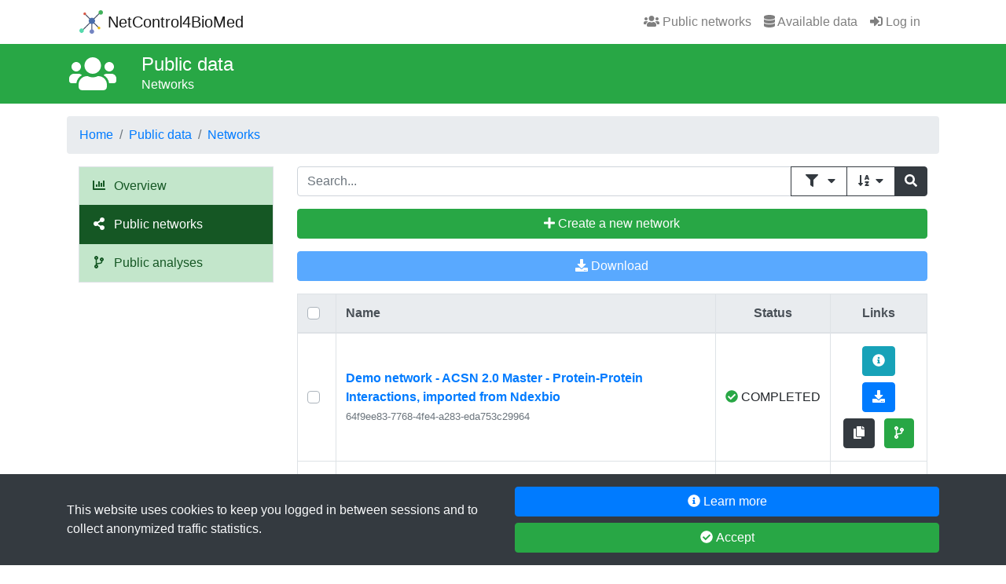

--- FILE ---
content_type: text/html; charset=utf-8
request_url: https://netcontrol.combio.org/PublicData/Networks?sortBy=Id&sortDirection=Ascending&itemsPerPage=10&currentPage=1
body_size: 7718
content:
<!DOCTYPE html>
<html lang="en">
<head>
    <meta charset="utf-8" />
    <meta name="viewport" content="width=device-width, initial-scale=1.0" />
    <title>Networks - NetControl4BioMed</title>
    <link rel="stylesheet" href="https://cdnjs.cloudflare.com/ajax/libs/twitter-bootstrap/4.6.0/css/bootstrap.min.css" integrity="sha512-P5MgMn1jBN01asBgU0z60Qk4QxiXo86+wlFahKrsQf37c9cro517WzVSPPV1tDKzhku2iJ2FVgL67wG03SGnNA==" crossorigin="anonymous" />
<meta name="x-stylesheet-fallback-test" content="" class="sr-only" /><script>!function(a,b,c,d){var e,f=document,g=f.getElementsByTagName("SCRIPT"),h=g[g.length-1].previousElementSibling,i=f.defaultView&&f.defaultView.getComputedStyle?f.defaultView.getComputedStyle(h):h.currentStyle;if(i&&i[a]!==b)for(e=0;e<c.length;e++)f.write('<link href="'+c[e]+'" '+d+"/>")}("position","absolute",["/lib/twitter-bootstrap/css/bootstrap.min.css?v=T_zFmO5s_0aSwc6ics2KLxlfbewyRz6UNw1s3Ppf5gE"], "rel=\u0022stylesheet\u0022 integrity=\u0022sha512-P5MgMn1jBN01asBgU0z60Qk4QxiXo86\u002BwlFahKrsQf37c9cro517WzVSPPV1tDKzhku2iJ2FVgL67wG03SGnNA==\u0022 crossorigin=\u0022anonymous\u0022 ");</script>
    <link rel="stylesheet" href="https://cdnjs.cloudflare.com/ajax/libs/datatables/1.10.21/css/dataTables.bootstrap4.min.css" integrity="sha512-PT0RvABaDhDQugEbpNMwgYBCnGCiTZMh9yOzUsJHDgl/dMhD9yjHAwoumnUk3JydV3QTcIkNDuN40CJxik5+WQ==" crossorigin="anonymous" />
    <link rel="stylesheet" href="/css/site.css" />
</head>
<body class="d-flex flex-column">
    <header class="flex-grow-0">
        <div class="container">
            <nav class="navbar navbar-expand-xl navbar-light">
                <a class="navbar-brand" href="/">
                    <img src="/img/netcontrol4biomed-icon.png" width="30" height="30" class="align-top" />
                    <span>NetControl4BioMed</span>
                </a>
                <button type="button" class="navbar-toggler" data-toggle="collapse" data-target=".navbar-collapse" aria-controls=".navbar-collapse" aria-expanded="false" aria-label="Toggle navigation">
                    <span><i class="fas fa-bars"></i></span>
                </button>
                <div class="collapse navbar-collapse justify-content-end">
                    <div class="navbar-nav align-items-center">
                        <a class="nav-item nav-link" title="Public networks" href="/PublicData">
                            <span><i class="fas fa-users"></i></span>
                            <span>Public networks</span>
                        </a>
                        <a class="nav-item nav-link" title="Available data" href="/AvailableData">
                            <span><i class="fas fa-database"></i></span>
                            <span>Available data</span>
                        </a>
                            <a class="nav-item nav-link" title="Log in" href="/Identity/Login">
                                <span><i class="fas fa-sign-in-alt"></i></span>
                                <span>Log in</span>
                            </a>
                    </div>
                </div>
            </nav>
        </div>
    </header>
    <main class="flex-grow-1 d-flex flex-column">
        
    <div class="cookie-consent-alert fixed-bottom fade show bg-dark text-light">
        <div class="container">
            <div class="row align-items-center">
                <div class="col-lg-6 py-3">
                    <span>This website uses cookies to keep you logged in between sessions and to collect anonymized traffic statistics.</span>
                </div>
                <div class="col-lg-6 py-3 d-flex flex-column">
                    <a class="btn btn-primary btn-block" href="/PrivacyPolicy">
                        <span><i class="fas fa-info-circle"></i></span>
                        <span>Learn more</span>
                    </a>
                    <button type="button" class="cookie-consent-alert-dismiss btn btn-success btn-block" data-cookie-consent-string=".AspNet.Consent=yes; expires=Sat, 23 Jan 2027 04:30:05 GMT; path=/; secure; samesite=lax" data-toggle="collapse" data-target=".cookie-consent-alert">
                        <span><i class="fas fa-check-circle"></i></span>
                        <span>Accept</span>
                    </button>
                </div>
            </div>
        </div>
    </div>

            <div class="mb-3">
                
    
<div class="bg-success text-white py-2">
    <div class="container">
        <div class="row align-items-center my-1">
            <div class="col-lg-1 d-flex flex-column justify-content-center align-items-center my-1 my-lg-0">
                <span><i class="fas fa-users fa-3x"></i></span>
            </div>
            <div class="col-lg-11 d-flex flex-column justify-content-center align-items-center align-items-lg-start my-1 my-lg-0">
                <span class="h4 my-0">Public data</span>
                <span>Networks</span>
            </div>
        </div>
    </div>
</div>

    
    


            </div>
        <div class="flex-grow-1 container d-flex flex-column">
                <nav class="breadcrumb mb-3">
                    
<a class="breadcrumb-item" href="/"><span>Home</span></a>

                    
    
<a class="breadcrumb-item" href="/PublicData"><span>Public data</span></a>

    
    
<a class="breadcrumb-item" href="/PublicData/Networks"><span>Networks</span></a>

    


                </nav>
            

            <div class="flex-grow-1 d-flex flex-column flex-lg-row mb-3">
                    <div class="col-lg-4 col-xl-3 d-flex flex-column">
                        
    
<div class="accordion list-group list-group-flush border mb-3" id="navigation-area-publicdata">
            <a class="list-group-item list-group-item-action list-group-item-success " title="" href="/PublicData">
                <div class="row">
                    <span class="col-2 text-center px-2"><i class="fas fa-chart-bar"></i></span>
                    <span class="col-8 text-left text-wrap px-0">Overview</span>
                </div>
            </a>
            <a class="list-group-item list-group-item-action list-group-item-success active" title="" href="/PublicData/Networks">
                <div class="row">
                    <span class="col-2 text-center px-2"><i class="fas fa-share-alt"></i></span>
                    <span class="col-8 text-left text-wrap px-0">Public networks</span>
                </div>
            </a>
            <a class="list-group-item list-group-item-action list-group-item-success " title="" href="/PublicData/Analyses">
                <div class="row">
                    <span class="col-2 text-center px-2"><i class="fas fa-code-branch"></i></span>
                    <span class="col-8 text-left text-wrap px-0">Public analyses</span>
                </div>
            </a>
</div>
    
    


                    </div>
                <div class="col-lg d-flex flex-column flex-grow-1">
                    









<form method="get" class="text-justify">
    
    <div class="input-group mb-3">
        <input name="searchString" class="form-control" placeholder="Search..." autocomplete="off" type="text" id="SearchString" value="" />
        <div class="input-group-append">
            <button class="btn btn-outline-dark" type="button" title="Filter" data-toggle="collapse" data-target=".search-input-filter">
                <span class="mx-0 mx-md-1"><i class="fas fa-filter"></i></span>
                <span class="mx-0 mx-md-1"><i class="fas fa-caret-down"></i></span>
            </button>
        </div>
        <div class="input-group-append">
            <button class="btn btn-outline-dark" type="button" title="Sort" data-toggle="collapse" data-target=".search-input-sort">
                <span><i class="fas fa-sort-alpha-down"></i></span>
                <span class="mx-0 mx-lg-1"><i class="fas fa-caret-down"></i></span>
            </button>
        </div>
        <div class="input-group-append">
            <button class="btn btn-dark" type="submit" title="Search">
                <span><i class="fas fa-search"></i></span>
            </button>
        </div>
    </div>
    <div class="collapse border rounded px-3 py-2 mb-3 search-input-filter">
        <div class="row text-left">
            <div class="col-lg-6 py-2">
                <span class="font-weight-bold"><i class="fas fa-search"></i></span>
                <label class="font-weight-bold" for="SearchIn">Search in</label>
                        <div class="custom-control custom-checkbox">
                            <input type="checkbox" id="search-in-id" name="searchIn" value="Id" class="custom-control-input" />
                            <label for="search-in-id" class="custom-control-label">ID</label>
                        </div>
                        <div class="custom-control custom-checkbox">
                            <input type="checkbox" id="search-in-name" name="searchIn" value="Name" class="custom-control-input" />
                            <label for="search-in-name" class="custom-control-label">Name</label>
                        </div>
                        <div class="custom-control custom-checkbox">
                            <input type="checkbox" id="search-in-description" name="searchIn" value="Description" class="custom-control-input" />
                            <label for="search-in-description" class="custom-control-label">Description</label>
                        </div>
                        <div class="custom-control custom-checkbox">
                            <input type="checkbox" id="search-in-databaseid" name="searchIn" value="DatabaseId" class="custom-control-input" />
                            <label for="search-in-databaseid" class="custom-control-label">Database ID</label>
                        </div>
                        <div class="custom-control custom-checkbox">
                            <input type="checkbox" id="search-in-databasename" name="searchIn" value="DatabaseName" class="custom-control-input" />
                            <label for="search-in-databasename" class="custom-control-label">Database name</label>
                        </div>
                        <div class="custom-control custom-checkbox">
                            <input type="checkbox" id="search-in-proteinid" name="searchIn" value="ProteinId" class="custom-control-input" />
                            <label for="search-in-proteinid" class="custom-control-label">Protein ID</label>
                        </div>
                        <div class="custom-control custom-checkbox">
                            <input type="checkbox" id="search-in-proteinname" name="searchIn" value="ProteinName" class="custom-control-input" />
                            <label for="search-in-proteinname" class="custom-control-label">Protein name</label>
                        </div>
                        <div class="custom-control custom-checkbox">
                            <input type="checkbox" id="search-in-interactionid" name="searchIn" value="InteractionId" class="custom-control-input" />
                            <label for="search-in-interactionid" class="custom-control-label">Interaction ID</label>
                        </div>
                        <div class="custom-control custom-checkbox">
                            <input type="checkbox" id="search-in-interactionname" name="searchIn" value="InteractionName" class="custom-control-input" />
                            <label for="search-in-interactionname" class="custom-control-label">Interaction name</label>
                        </div>
                        <div class="custom-control custom-checkbox">
                            <input type="checkbox" id="search-in-proteincollectionid" name="searchIn" value="ProteinCollectionId" class="custom-control-input" />
                            <label for="search-in-proteincollectionid" class="custom-control-label">Protein collection ID</label>
                        </div>
                        <div class="custom-control custom-checkbox">
                            <input type="checkbox" id="search-in-proteincollectionname" name="searchIn" value="ProteinCollectionName" class="custom-control-input" />
                            <label for="search-in-proteincollectionname" class="custom-control-label">Protein collection name</label>
                        </div>
                        <div class="custom-control custom-checkbox">
                            <input type="checkbox" id="search-in-analysisid" name="searchIn" value="AnalysisId" class="custom-control-input" />
                            <label for="search-in-analysisid" class="custom-control-label">Analysis ID</label>
                        </div>
                        <div class="custom-control custom-checkbox">
                            <input type="checkbox" id="search-in-analysisname" name="searchIn" value="AnalysisName" class="custom-control-input" />
                            <label for="search-in-analysisname" class="custom-control-label">Analysis name</label>
                        </div>
            </div>
            <div class="col-lg-6 py-2">
                <span class="font-weight-bold"><i class="fas fa-filter"></i></span>
                <label class="font-weight-bold" for="Filter">Filter</label>
                        <div class="custom-control custom-checkbox">
                            <input type="checkbox" id="filter-isdemonstration" name="filter" value="IsDemonstration" class="custom-control-input" />
                            <label for="filter-isdemonstration" class="custom-control-label">Is demonstration</label>
                        </div>
                        <div class="custom-control custom-checkbox">
                            <input type="checkbox" id="filter-isnotdemonstration" name="filter" value="IsNotDemonstration" class="custom-control-input" />
                            <label for="filter-isnotdemonstration" class="custom-control-label">Is not demonstration</label>
                        </div>
                        <div class="custom-control custom-checkbox">
                            <input type="checkbox" id="filter-hasstatuserror" name="filter" value="HasStatusError" class="custom-control-input" />
                            <label for="filter-hasstatuserror" class="custom-control-label">Has status &quot;Error&quot;</label>
                        </div>
                        <div class="custom-control custom-checkbox">
                            <input type="checkbox" id="filter-hasnotstatuserror" name="filter" value="HasNotStatusError" class="custom-control-input" />
                            <label for="filter-hasnotstatuserror" class="custom-control-label">Does not have status &quot;Error&quot;</label>
                        </div>
                        <div class="custom-control custom-checkbox">
                            <input type="checkbox" id="filter-hasstatusdefined" name="filter" value="HasStatusDefined" class="custom-control-input" />
                            <label for="filter-hasstatusdefined" class="custom-control-label">Has status &quot;Defined&quot;</label>
                        </div>
                        <div class="custom-control custom-checkbox">
                            <input type="checkbox" id="filter-hasnotstatusdefined" name="filter" value="HasNotStatusDefined" class="custom-control-input" />
                            <label for="filter-hasnotstatusdefined" class="custom-control-label">Does not have status &quot;Defined&quot;</label>
                        </div>
                        <div class="custom-control custom-checkbox">
                            <input type="checkbox" id="filter-hasstatusgenerating" name="filter" value="HasStatusGenerating" class="custom-control-input" />
                            <label for="filter-hasstatusgenerating" class="custom-control-label">Has status &quot;Generating&quot;</label>
                        </div>
                        <div class="custom-control custom-checkbox">
                            <input type="checkbox" id="filter-hasnotstatusgenerating" name="filter" value="HasNotStatusGenerating" class="custom-control-input" />
                            <label for="filter-hasnotstatusgenerating" class="custom-control-label">Does not have status &quot;Generating&quot;</label>
                        </div>
                        <div class="custom-control custom-checkbox">
                            <input type="checkbox" id="filter-hasstatuscompleted" name="filter" value="HasStatusCompleted" class="custom-control-input" />
                            <label for="filter-hasstatuscompleted" class="custom-control-label">Has status &quot;Completed&quot;</label>
                        </div>
                        <div class="custom-control custom-checkbox">
                            <input type="checkbox" id="filter-hasnotstatuscompleted" name="filter" value="HasNotStatusCompleted" class="custom-control-input" />
                            <label for="filter-hasnotstatuscompleted" class="custom-control-label">Does not have status &quot;Completed&quot;</label>
                        </div>
                        <div class="custom-control custom-checkbox">
                            <input type="checkbox" id="filter-usesalgorithmneighbors" name="filter" value="UsesAlgorithmNeighbors" class="custom-control-input" />
                            <label for="filter-usesalgorithmneighbors" class="custom-control-label">Was generated using &quot;Neighbors&quot; algorithm</label>
                        </div>
                        <div class="custom-control custom-checkbox">
                            <input type="checkbox" id="filter-usesnotalgorithmneighbors" name="filter" value="UsesNotAlgorithmNeighbors" class="custom-control-input" />
                            <label for="filter-usesnotalgorithmneighbors" class="custom-control-label">Was not generated using &quot;Neighbors&quot; algorithm</label>
                        </div>
                        <div class="custom-control custom-checkbox">
                            <input type="checkbox" id="filter-usesalgorithmgap0" name="filter" value="UsesAlgorithmGap0" class="custom-control-input" />
                            <label for="filter-usesalgorithmgap0" class="custom-control-label">Was generated using &quot;Gap 0&quot; algorithm</label>
                        </div>
                        <div class="custom-control custom-checkbox">
                            <input type="checkbox" id="filter-usesnotalgorithmgap0" name="filter" value="UsesNotAlgorithmGap0" class="custom-control-input" />
                            <label for="filter-usesnotalgorithmgap0" class="custom-control-label">Was not generated using &quot;Gap 0&quot; algorithm</label>
                        </div>
                        <div class="custom-control custom-checkbox">
                            <input type="checkbox" id="filter-usesalgorithmgap1" name="filter" value="UsesAlgorithmGap1" class="custom-control-input" />
                            <label for="filter-usesalgorithmgap1" class="custom-control-label">Was generated using &quot;Gap 1&quot; algorithm</label>
                        </div>
                        <div class="custom-control custom-checkbox">
                            <input type="checkbox" id="filter-usesnotalgorithmgap1" name="filter" value="UsesNotAlgorithmGap1" class="custom-control-input" />
                            <label for="filter-usesnotalgorithmgap1" class="custom-control-label">Was not generated using &quot;Gap 1&quot; algorithm</label>
                        </div>
                        <div class="custom-control custom-checkbox">
                            <input type="checkbox" id="filter-usesalgorithmgap2" name="filter" value="UsesAlgorithmGap2" class="custom-control-input" />
                            <label for="filter-usesalgorithmgap2" class="custom-control-label">Was generated using &quot;Gap 2&quot; algorithm</label>
                        </div>
                        <div class="custom-control custom-checkbox">
                            <input type="checkbox" id="filter-usesnotalgorithmgap2" name="filter" value="UsesNotAlgorithmGap2" class="custom-control-input" />
                            <label for="filter-usesnotalgorithmgap2" class="custom-control-label">Was not generated using &quot;Gap 2&quot; algorithm</label>
                        </div>
                        <div class="custom-control custom-checkbox">
                            <input type="checkbox" id="filter-usesalgorithmgap3" name="filter" value="UsesAlgorithmGap3" class="custom-control-input" />
                            <label for="filter-usesalgorithmgap3" class="custom-control-label">Was generated using &quot;Gap 3&quot; algorithm</label>
                        </div>
                        <div class="custom-control custom-checkbox">
                            <input type="checkbox" id="filter-usesnotalgorithmgap3" name="filter" value="UsesNotAlgorithmGap3" class="custom-control-input" />
                            <label for="filter-usesnotalgorithmgap3" class="custom-control-label">Was not generated using &quot;Gap 3&quot; algorithm</label>
                        </div>
                        <div class="custom-control custom-checkbox">
                            <input type="checkbox" id="filter-usesalgorithmgap4" name="filter" value="UsesAlgorithmGap4" class="custom-control-input" />
                            <label for="filter-usesalgorithmgap4" class="custom-control-label">Was generated using &quot;Gap 4&quot; algorithm</label>
                        </div>
                        <div class="custom-control custom-checkbox">
                            <input type="checkbox" id="filter-usesnotalgorithmgap4" name="filter" value="UsesNotAlgorithmGap4" class="custom-control-input" />
                            <label for="filter-usesnotalgorithmgap4" class="custom-control-label">Was not generated using &quot;Gap 4&quot; algorithm</label>
                        </div>
                        <div class="custom-control custom-checkbox">
                            <input type="checkbox" id="filter-hasnetworkdatabases" name="filter" value="HasNetworkDatabases" class="custom-control-input" />
                            <label for="filter-hasnetworkdatabases" class="custom-control-label">Has databases</label>
                        </div>
                        <div class="custom-control custom-checkbox">
                            <input type="checkbox" id="filter-hasnonetworkdatabases" name="filter" value="HasNoNetworkDatabases" class="custom-control-input" />
                            <label for="filter-hasnonetworkdatabases" class="custom-control-label">Does not have databases</label>
                        </div>
                        <div class="custom-control custom-checkbox">
                            <input type="checkbox" id="filter-hasnetworkproteincollections" name="filter" value="HasNetworkProteinCollections" class="custom-control-input" />
                            <label for="filter-hasnetworkproteincollections" class="custom-control-label">Has protein collections</label>
                        </div>
                        <div class="custom-control custom-checkbox">
                            <input type="checkbox" id="filter-hasnonetworkproteincollections" name="filter" value="HasNoNetworkProteinCollections" class="custom-control-input" />
                            <label for="filter-hasnonetworkproteincollections" class="custom-control-label">Does not have protein collections</label>
                        </div>
                        <div class="custom-control custom-checkbox">
                            <input type="checkbox" id="filter-hasanalyses" name="filter" value="HasAnalyses" class="custom-control-input" />
                            <label for="filter-hasanalyses" class="custom-control-label">Has analyses</label>
                        </div>
                        <div class="custom-control custom-checkbox">
                            <input type="checkbox" id="filter-hasnoanalyses" name="filter" value="HasNoAnalyses" class="custom-control-input" />
                            <label for="filter-hasnoanalyses" class="custom-control-label">Does not have analyses</label>
                        </div>
            </div>
        </div>
        <button class="btn btn-dark btn-block" type="submit" title="Apply">
            <span><i class="fas fa-search"></i></span>
            <span>Apply</span>
        </button>
    </div>
    <div class="collapse border rounded px-3 py-2 mb-3 search-input-sort">
        <div class="row text-left">
            <div class="col-lg-4 py-2">
                <span class="font-weight-bold"><i class="fas fa-sort-alpha-down"></i></span>
                <label class="font-weight-bold" for="SortBy">Sort by</label>
                        <div class="custom-control custom-radio">
                            <input type="radio" id="sort-by-id" name="sortBy" value="Id" class="custom-control-input" checked="checked" />
                            <label for="sort-by-id" class="custom-control-label">ID</label>
                        </div>
                        <div class="custom-control custom-radio">
                            <input type="radio" id="sort-by-datetimecreated" name="sortBy" value="DateTimeCreated" class="custom-control-input" />
                            <label for="sort-by-datetimecreated" class="custom-control-label">Date created</label>
                        </div>
                        <div class="custom-control custom-radio">
                            <input type="radio" id="sort-by-name" name="sortBy" value="Name" class="custom-control-input" />
                            <label for="sort-by-name" class="custom-control-label">Name</label>
                        </div>
                        <div class="custom-control custom-radio">
                            <input type="radio" id="sort-by-status" name="sortBy" value="Status" class="custom-control-input" />
                            <label for="sort-by-status" class="custom-control-label">Status</label>
                        </div>
                        <div class="custom-control custom-radio">
                            <input type="radio" id="sort-by-networkdatabasecount" name="sortBy" value="NetworkDatabaseCount" class="custom-control-input" />
                            <label for="sort-by-networkdatabasecount" class="custom-control-label">Number of databases</label>
                        </div>
                        <div class="custom-control custom-radio">
                            <input type="radio" id="sort-by-networkproteincount" name="sortBy" value="NetworkProteinCount" class="custom-control-input" />
                            <label for="sort-by-networkproteincount" class="custom-control-label">Number of proteins</label>
                        </div>
                        <div class="custom-control custom-radio">
                            <input type="radio" id="sort-by-networkinteractioncount" name="sortBy" value="NetworkInteractionCount" class="custom-control-input" />
                            <label for="sort-by-networkinteractioncount" class="custom-control-label">Number of interactions</label>
                        </div>
                        <div class="custom-control custom-radio">
                            <input type="radio" id="sort-by-networkproteincollectioncount" name="sortBy" value="NetworkProteinCollectionCount" class="custom-control-input" />
                            <label for="sort-by-networkproteincollectioncount" class="custom-control-label">Number of protein collections</label>
                        </div>
                        <div class="custom-control custom-radio">
                            <input type="radio" id="sort-by-analysiscount" name="sortBy" value="AnalysisCount" class="custom-control-input" />
                            <label for="sort-by-analysiscount" class="custom-control-label">Number of analyses</label>
                        </div>
            </div>
            <div class="col-lg-4 py-2">
                <span class="font-weight-bold"><i class="fas fa-sort"></i></span>
                <label class="font-weight-bold" for="SortDirection">Sort direction</label>
                        <div class="custom-control custom-radio">
                            <input type="radio" id="sort-direction-ascending" name="sortDirection" value="Ascending" class="custom-control-input" checked="checked" />
                            <label for="sort-direction-ascending" class="custom-control-label">Ascending</label>
                        </div>
                        <div class="custom-control custom-radio">
                            <input type="radio" id="sort-direction-descending" name="sortDirection" value="Descending" class="custom-control-input" />
                            <label for="sort-direction-descending" class="custom-control-label">Descending</label>
                        </div>
            </div>
            <div class="col-lg-4 py-2">
                <span class="font-weight-bold"><i class="fas fa-hashtag"></i></span>
                <label class="font-weight-bold" for="ItemsPerPage">Items per page</label>
                        <div class="custom-control custom-radio">
                            <input type="radio" id="items-per-page-10" name="itemsPerPage" value="10" class="custom-control-input" checked="checked" data-val="true" data-val-required="The ItemsPerPage field is required." />
                            <label for="items-per-page-10" class="custom-control-label">10</label>
                        </div>
                        <div class="custom-control custom-radio">
                            <input type="radio" id="items-per-page-20" name="itemsPerPage" value="20" class="custom-control-input" />
                            <label for="items-per-page-20" class="custom-control-label">20</label>
                        </div>
                        <div class="custom-control custom-radio">
                            <input type="radio" id="items-per-page-50" name="itemsPerPage" value="50" class="custom-control-input" />
                            <label for="items-per-page-50" class="custom-control-label">50</label>
                        </div>
                        <div class="custom-control custom-radio">
                            <input type="radio" id="items-per-page-100" name="itemsPerPage" value="100" class="custom-control-input" />
                            <label for="items-per-page-100" class="custom-control-label">100</label>
                        </div>
                        <div class="custom-control custom-radio">
                            <input type="radio" id="items-per-page-200" name="itemsPerPage" value="200" class="custom-control-input" />
                            <label for="items-per-page-200" class="custom-control-label">200</label>
                        </div>
            </div>
        </div>
        <button class="btn btn-dark btn-block" type="submit" title="Apply">
            <span><i class="fas fa-sort-alpha-down"></i></span>
            <span>Apply</span>
        </button>
    </div>
</form>



<form method="get" class="text-justify">
    <div class="row align-items-center">
        <div class="col-lg-12 mb-3">
            <button type="submit" class="btn btn-success btn-block" title="Create" formaction="/CreatedData/Networks/Create">
                <span><i class="fas fa-plus"></i></span>
                <span>Create a new network</span>
            </button>
        </div>
    </div>
    <div class="row align-items-center">
        <div class="col-lg-12 mb-3">
            <button type="submit" class="btn btn-primary btn-block item-group-button" title="Download" disabled formaction="/CreatedData/Networks/Download">
                <span><i class="fas fa-download"></i></span>
                <span>Download</span>
            </button>
        </div>
    </div>
        <table class="table table-hover table-bordered item-group" data-paging="false" data-info="false" data-searching="false">
            <thead class="thead-light">
                <tr>
                    <th class="text-center text-break" data-orderable="false" data-searchable="false">
                        <div class="custom-control custom-checkbox">
                            <input type="checkbox" id="select" class="custom-control-input item-group-select" title="Select" />
                            <label for="select" class="custom-control-label"></label>
                        </div>
                    </th>
                    <th class="text-left text-break">
                        <span>Name</span>
                    </th>
                    <th class="d-none d-lg-table-cell text-center text-break text-nowrap">
                        <span>Status</span>
                    </th>
                    <th class="text-center text-break" data-orderable="false" data-searchable="false">
                        <span>Links</span>
                    </th>
                </tr>
            </thead>
            <tbody>
                    <tr class="item-group-item item-refresh" data-id="64f9ee83-7768-4fe4-a283-eda753c29964" data-status="Completed" data-refresh="False">
                        <td class="text-center text-break">
                            <div class="custom-control custom-checkbox">
                                <input type="checkbox" id="checkbox-64f9ee83-7768-4fe4-a283-eda753c29964" name="ids" value="64f9ee83-7768-4fe4-a283-eda753c29964" class="custom-control-input item-group-item-checkbox" title="Select" />
                                <label for="checkbox-64f9ee83-7768-4fe4-a283-eda753c29964" class="custom-control-label"></label>
                            </div>
                        </td>
                        <td class="text-left text-break">
                            <div>
                                <a class="font-weight-bold" title="Demo network - ACSN 2.0 Master - Protein-Protein Interactions, imported from Ndexbio" href="/CreatedData/Networks/Details?id=64f9ee83-7768-4fe4-a283-eda753c29964">Demo network - ACSN 2.0 Master - Protein-Protein Interactions, imported from Ndexbio</a>
                            </div>
                            <div>
                                <span class="small text-muted" title="64f9ee83-7768-4fe4-a283-eda753c29964">64f9ee83-7768-4fe4-a283-eda753c29964</span>
                            </div>
                        </td>
                        <td class="d-none d-lg-table-cell text-center text-break text-nowrap">
                            
<div class="text-uppercase">
            <span class="text-success"><i class="fas fa-check-circle"></i></span>
    <span title="The network has been generated successfully.">Completed</span>
</div>

                        </td>
                        <td class="text-center text-break">
                            <a class="btn btn-info m-1" title="Details" href="/CreatedData/Networks/Details?id=64f9ee83-7768-4fe4-a283-eda753c29964">
                                <span><i class="fas fa-info-circle"></i></span>
                            </a>
                            <a class="btn btn-primary m-1" title="Download" href="/CreatedData/Networks/Download?ids=64f9ee83-7768-4fe4-a283-eda753c29964">
                                <span><i class="fas fa-download"></i></span>
                            </a>
                            <a class="btn btn-dark m-1" title="Re-Create" href="/CreatedData/Networks/Create?networkId=64f9ee83-7768-4fe4-a283-eda753c29964">
                                <span><i class="fas fa-copy"></i></span>
                            </a>
                            <a class="btn btn-success m-1" title="Analyze" href="/CreatedData/Analyses/Create?networkId=64f9ee83-7768-4fe4-a283-eda753c29964">
                                <span><i class="fas fa-code-branch"></i></span>
                            </a>
                        </td>
                    </tr>
                    <tr class="item-group-item item-refresh" data-id="8d459b8a-960c-48de-a2aa-a7b6b38ba71e" data-status="Completed" data-refresh="False">
                        <td class="text-center text-break">
                            <div class="custom-control custom-checkbox">
                                <input type="checkbox" id="checkbox-8d459b8a-960c-48de-a2aa-a7b6b38ba71e" name="ids" value="8d459b8a-960c-48de-a2aa-a7b6b38ba71e" class="custom-control-input item-group-item-checkbox" title="Select" />
                                <label for="checkbox-8d459b8a-960c-48de-a2aa-a7b6b38ba71e" class="custom-control-label"></label>
                            </div>
                        </td>
                        <td class="text-left text-break">
                            <div>
                                <a class="font-weight-bold" title="COVID-19 Tutorial Network" href="/CreatedData/Networks/Details?id=8d459b8a-960c-48de-a2aa-a7b6b38ba71e">COVID-19 Tutorial Network</a>
                            </div>
                            <div>
                                <span class="small text-muted" title="8d459b8a-960c-48de-a2aa-a7b6b38ba71e">8d459b8a-960c-48de-a2aa-a7b6b38ba71e</span>
                            </div>
                        </td>
                        <td class="d-none d-lg-table-cell text-center text-break text-nowrap">
                            
<div class="text-uppercase">
            <span class="text-success"><i class="fas fa-check-circle"></i></span>
    <span title="The network has been generated successfully.">Completed</span>
</div>

                        </td>
                        <td class="text-center text-break">
                            <a class="btn btn-info m-1" title="Details" href="/CreatedData/Networks/Details?id=8d459b8a-960c-48de-a2aa-a7b6b38ba71e">
                                <span><i class="fas fa-info-circle"></i></span>
                            </a>
                            <a class="btn btn-primary m-1" title="Download" href="/CreatedData/Networks/Download?ids=8d459b8a-960c-48de-a2aa-a7b6b38ba71e">
                                <span><i class="fas fa-download"></i></span>
                            </a>
                            <a class="btn btn-dark m-1" title="Re-Create" href="/CreatedData/Networks/Create?networkId=8d459b8a-960c-48de-a2aa-a7b6b38ba71e">
                                <span><i class="fas fa-copy"></i></span>
                            </a>
                            <a class="btn btn-success m-1" title="Analyze" href="/CreatedData/Analyses/Create?networkId=8d459b8a-960c-48de-a2aa-a7b6b38ba71e">
                                <span><i class="fas fa-code-branch"></i></span>
                            </a>
                        </td>
                    </tr>
                    <tr class="item-group-item item-refresh" data-id="8f11f69a-4272-46ab-8789-68d7a4f64e3c" data-status="Completed" data-refresh="False">
                        <td class="text-center text-break">
                            <div class="custom-control custom-checkbox">
                                <input type="checkbox" id="checkbox-8f11f69a-4272-46ab-8789-68d7a4f64e3c" name="ids" value="8f11f69a-4272-46ab-8789-68d7a4f64e3c" class="custom-control-input item-group-item-checkbox" title="Select" />
                                <label for="checkbox-8f11f69a-4272-46ab-8789-68d7a4f64e3c" class="custom-control-label"></label>
                            </div>
                        </td>
                        <td class="text-left text-break">
                            <div>
                                <a class="font-weight-bold" title="Demo network - Breast cancer cell-line HCC1500" href="/CreatedData/Networks/Details?id=8f11f69a-4272-46ab-8789-68d7a4f64e3c">Demo network - Breast cancer cell-line HCC1500</a>
                            </div>
                            <div>
                                <span class="small text-muted" title="8f11f69a-4272-46ab-8789-68d7a4f64e3c">8f11f69a-4272-46ab-8789-68d7a4f64e3c</span>
                            </div>
                        </td>
                        <td class="d-none d-lg-table-cell text-center text-break text-nowrap">
                            
<div class="text-uppercase">
            <span class="text-success"><i class="fas fa-check-circle"></i></span>
    <span title="The network has been generated successfully.">Completed</span>
</div>

                        </td>
                        <td class="text-center text-break">
                            <a class="btn btn-info m-1" title="Details" href="/CreatedData/Networks/Details?id=8f11f69a-4272-46ab-8789-68d7a4f64e3c">
                                <span><i class="fas fa-info-circle"></i></span>
                            </a>
                            <a class="btn btn-primary m-1" title="Download" href="/CreatedData/Networks/Download?ids=8f11f69a-4272-46ab-8789-68d7a4f64e3c">
                                <span><i class="fas fa-download"></i></span>
                            </a>
                            <a class="btn btn-dark m-1" title="Re-Create" href="/CreatedData/Networks/Create?networkId=8f11f69a-4272-46ab-8789-68d7a4f64e3c">
                                <span><i class="fas fa-copy"></i></span>
                            </a>
                            <a class="btn btn-success m-1" title="Analyze" href="/CreatedData/Analyses/Create?networkId=8f11f69a-4272-46ab-8789-68d7a4f64e3c">
                                <span><i class="fas fa-code-branch"></i></span>
                            </a>
                        </td>
                    </tr>
            </tbody>
        </table>
        
<div class="card mb-3">
    <div class="card-body py-2">
        <div class="row align-items-center">
            <div class="col-lg-6 text-center text-lg-left">
                <span class="text-muted">Showing items 1 to 3 out of 3.</span>
            </div>
            <div class="col-lg-6 text-center text-lg-right">
                <div class="btn-group">
                    <a class="btn disabled" title="Previous page">
                        <span><i class="fas fa-angle-left"></i></span>
                    </a>
                    <a href="#" class="btn disabled">
                        <span>1 / 1</span>
                    </a>
                    <a class="btn disabled" title="Next page">
                        <span><i class="fas fa-angle-right"></i></span>
                    </a>
                </div>
            </div>
        </div>
    </div>
</div>


</form>





                </div>
            </div>
        </div>
    </main>
    <footer class="flex-grow-0">
        <div class="container">
            <nav class="navbar navbar-expand-md navbar-light flex-column flex-md-row align-items-center justify-content-between">
                <div class="navbar-nav align-items-center">
                    <span class="navbar-text">
                        <span>&copy; NetControl4BioMed - 2026</span>
                    </span>
                </div>
                <div class="navbar-nav align-items-center">
                    <a class="nav-item nav-link" title="About" href="/About">
                        <span>About</span>
                    </a>
                    <a class="nav-item nav-link" title="Tutorial" href="/Tutorial">
                        <span>Tutorial</span>
                    </a>
                    <a class="nav-item nav-link" title="Privacy policy" href="/PrivacyPolicy">
                        <span>Privacy policy</span>
                    </a>
                    <a class="nav-item nav-link" title="Terms of service" href="/TermsOfService">
                        <span>Terms of service</span>
                    </a>
                    <a class="nav-item nav-link" title="Contact" href="/Contact">
                        <span>Contact</span>
                    </a>
                </div>
            </nav>
        </div>
    </footer>
    <script src="https://cdnjs.cloudflare.com/ajax/libs/jquery/3.6.0/jquery.min.js" integrity="sha512-894YE6QWD5I59HgZOGReFYm4dnWc1Qt5NtvYSaNcOP+u1T9qYdvdihz0PPSiiqn/+/3e7Jo4EaG7TubfWGUrMQ==" crossorigin="anonymous"></script>
<script>(window.jQuery||document.write("\u003Cscript src=\u0022/lib/jquery/jquery.min.js?v=_xUj-3OJU5yExlq6GSYGSHk7tPXikynS7ogEvDej_m4\u0022 integrity=\u0022sha512-894YE6QWD5I59HgZOGReFYm4dnWc1Qt5NtvYSaNcOP\u002Bu1T9qYdvdihz0PPSiiqn/\u002B/3e7Jo4EaG7TubfWGUrMQ==\u0022 crossorigin=\u0022anonymous\u0022\u003E\u003C/script\u003E"));</script>
    <script src="https://cdnjs.cloudflare.com/ajax/libs/twitter-bootstrap/4.6.0/js/bootstrap.bundle.min.js" integrity="sha512-wV7Yj1alIZDqZFCUQJy85VN+qvEIly93fIQAN7iqDFCPEucLCeNFz4r35FCo9s6WrpdDQPi80xbljXB8Bjtvcg==" crossorigin="anonymous"></script>
<script>(window.jQuery && window.jQuery.fn && window.jQuery.fn.modal||document.write("\u003Cscript src=\u0022/lib/twitter-bootstrap/js/bootstrap.bundle.min.js\u0022 integrity=\u0022sha512-wV7Yj1alIZDqZFCUQJy85VN\u002BqvEIly93fIQAN7iqDFCPEucLCeNFz4r35FCo9s6WrpdDQPi80xbljXB8Bjtvcg==\u0022 crossorigin=\u0022anonymous\u0022\u003E\u003C/script\u003E"));</script>
    <script src="https://cdnjs.cloudflare.com/ajax/libs/datatables/1.10.21/js/jquery.dataTables.min.js" integrity="sha512-BkpSL20WETFylMrcirBahHfSnY++H2O1W+UnEEO4yNIl+jI2+zowyoGJpbtk6bx97fBXf++WJHSSK2MV4ghPcg==" crossorigin="anonymous"></script>
    <script src="https://cdnjs.cloudflare.com/ajax/libs/datatables/1.10.21/js/dataTables.bootstrap4.min.js" integrity="sha512-OQlawZneA7zzfI6B1n1tjUuo3C5mtYuAWpQdg+iI9mkDoo7iFzTqnQHf+K5ThOWNJ9AbXL4+ZDwH7ykySPQc+A==" crossorigin="anonymous"></script>
    <script src="https://cdnjs.cloudflare.com/ajax/libs/font-awesome/5.15.3/js/all.min.js" integrity="sha512-RXf+QSDCUQs5uwRKaDoXt55jygZZm2V++WUZduaU/Ui/9EGp3f/2KZVahFZBKGH0s774sd3HmrhUy+SgOFQLVQ==" crossorigin="anonymous"></script>
    

    <script src="/js/site.js"></script>
    
    
    


</body>
</html>


--- FILE ---
content_type: text/css
request_url: https://netcontrol.combio.org/css/site.css
body_size: 2535
content:
/* Please see documentation at https://docs.microsoft.com/aspnet/core/client-side/bundling-and-minification
for details on configuring this project to bundle and minify static web assets. */

/* Style for all of the pages. */
html {
    height: 100%;
}

body {
    min-height: 100%;
}

/* Style for the validation errors. */
.validation-summary-errors ul {
    margin-bottom: 0 !important;
    margin-top: 0 !important;
}

.input-validation-error {
    border-color: #dc3545;
}

/* Style for the tables. */
th, td {
    vertical-align: middle !important;
}

/* Style for the DataTables. */
.dataTables_wrapper label {
    margin-bottom: 0;
}

.dataTables_wrapper .row {
    align-items: center;
}

.dataTables_wrapper .dataTables_info {
    padding-top: 0 !important;
}

/* Style for the forms. */
label {
    text-align: left;
}

/* Style for the Cytoscape elements. */
.cytoscape-container {
    min-height: 25rem !important;
}

/* Style for the hidden groups. */
.hidden-group-toggle {
    cursor: pointer;
}

/* Style for the heuristic groups. */
.heuristics-group-possible, .heuristics-group-current {
    overflow-x: scroll;
}

/* Style for the figures. */
.figure-group {
    counter-reset: figures;
}

    .figure-group figure {
        counter-increment: figures;
    }

        .figure-group figure figcaption:before {
            content: "Figure " counter(figures) ". ";
            font-style: italic;
        }

/* Style for the SVG diagram. */
svg .border-circle {
    stroke: #dee2e6;
    stroke-width: 3;
    fill: #ffffff;
    fill-opacity: 0.1;
}

svg .circle-link circle {
    stroke: #000000;
    stroke-width: 3;
}

svg .circle-link image {
    fill: #ffffff;
}

svg .circle-link text {
    font-size: 2rem;
    fill: #ffffff;
    text-anchor: middle;
}

svg .circle-link:hover {
    cursor: pointer;
    text-decoration: none;
}

svg .circle-danger circle {
    fill: #dc3545;
}

svg .circle-danger:hover circle {
    fill: #c82333;
}

svg .circle-info circle {
    fill: #17a2b8;
}

svg .circle-info:hover circle {
    fill: #138496;
}

svg .circle-primary circle {
    fill: #007bff;
}

svg .circle-primary:hover circle {
    fill: #0069d9;
}

svg .circle-warning circle {
    fill: #ffc107;
}

svg .circle-warning:hover circle {
    fill: #e0a800;
}

svg .circle-success circle {
    fill: #28a745;
}

svg .circle-success:hover circle {
    fill: #218838;
}

svg .curved-black-arrow {
    stroke: #000000;
    stroke-width: 5;
    fill: #ffffff;
    fill-opacity: 0.1;
    marker-end: url(#black-arrow);
}


--- FILE ---
content_type: application/javascript
request_url: https://netcontrol.combio.org/js/site.js
body_size: 38630
content:
// Please see documentation at https://docs.microsoft.com/aspnet/core/client-side/bundling-and-minification
// for details on configuring this project to bundle and minify static web assets.

// Wait for the window to load.
$(window).on('load', () => {

    // Define the time interval in which refreshing takes place, in miliseconds.
    const _refreshInterval = 5000;

    // Check if there is a cookie notification alert on the page.
    if ($('.cookie-consent-alert').length !== 0) {
        // Get the cookie acceptance button.
        const button = $('.cookie-consent-alert').first().find('.cookie-consent-alert-dismiss');
        // Add a listener for clicking the button.
        $(button).on('click', () => {
            document.cookie = button.data('cookie-consent-string');
        });
    }

    // Check if there is a UTC date on the page.
    if ($('.utc-date').length !== 0) {
        // Define a function to update an element containing a UTC date.
        const updateDate = (element) => {
            // Get the date in UTC format.
            const date = new Date($(element).data('date'));
            // Update the UTC date to the local date.
            $(element).find('.utc-date-date').attr('title', date.toLocaleDateString());
            $(element).find('.utc-date-date').text(date.toLocaleDateString());
            $(element).find('.utc-date-time').attr('title', date.toLocaleTimeString());
            $(element).find('.utc-date-time').text(date.toLocaleTimeString());
        };
        // Execute the function on page load.
        (() => {
            // Update all elements containing UTC dates.
            $('.utc-date').each((index, element) => updateDate(element));
        })();
    }

    // Check if there is a QR code on the page.
    if ($('.qr-code').length !== 0) {
        // Load the QR generation script.
        $.getScript('/lib/jquery-qrcode/jquery.qrcode.min.js', () => {
            // Go over all of the QR codes on the page.
            $('.qr-code').each((index, element) => {
                // And generate the QR code based on the given uri.
                $(element).qrcode($(element).data('uri'));
            });
        });
    }

    // Check if there is a file selector on the page.
    if ($('.file-selector').length !== 0) {
        // Add a listener for if the selection has changed.
        $('.file-selector-input').on('change', (event) => {
            // Get the current file.
            const file = event.target.files[0];
            // Set the filename in the label.
            $(event.target).closest('.file-selector-input').siblings('.file-selector-label').html(file.name);
        });
    }

    // Check if there is a datatable on the page.
    if ($('.table-datatable').length !== 0) {
        // Go over each datatable.
        $('.table-datatable').each((index, element) => {
            // Format the table as datatable.
            const table = $(element).DataTable({
                'autoWidth': false,
                'processing': true,
                'pageLength': 5,
                'lengthMenu': [5, 10, 25, 50]
            });
            // Get the index of the index column.
            const columnIndex = table.column('index:name').index();
            // Check if there is any index column.
            if (typeof (columnIndex) !== 'undefined') {
                // Add a listener for ordering or searching in the table.
                table.on('order.dt search.dt', () => {
                    // Update the corresponding column on searching or ordering.
                    table.column(columnIndex, { search: 'applied', order: 'applied' }).nodes().each((cell, index) => {
                        $(cell).find('span').html(index + 1);
                    });
                }).draw();
            }
        });
    }

    // Check if there is a table group on the page.
    if ($('.table-group').length !== 0) {
        // Define a function to update the input.
        const updateInput = (groupElement, rowElement) => {
            // Get the current item ID.
            const itemId = $(rowElement).data('id');
            // Deserialize the value within the input element.
            const itemIds = JSON.parse($(groupElement).find('.table-group-input').first().val());
            // Toggle the selection class on the row.
            $(rowElement).toggleClass('table-active');
            // Check if the row is now selected.
            if ($(rowElement).hasClass('table-active')) {
                // Update the checkbox.
                $(rowElement).find('.table-group-row-checkbox:not(checked)').prop('checked', true);
                // Get the current index of the item.
                const index = itemIds.indexOf(itemId);
                // Check if the item doesn't already exist.
                if (index === -1) {
                    // Add it to the list.
                    itemIds.push(itemId);
                    // Update the input element.
                    $(groupElement).find('.table-group-input').val(JSON.stringify(itemIds));
                    // Update the value of the count.
                    $(groupElement).find('.table-group-count').text(itemIds.length);
                }
            } else {
                // Update the checkbox.
                $(rowElement).find('.table-group-row-checkbox:checked').prop('checked', false);
                // Get the current index of the item.
                const index = itemIds.indexOf(itemId);
                // Check if the item exists.
                if (index !== -1) {
                    // Remove it from the list.
                    itemIds.splice(index, 1);
                    // Update the input element.
                    $(groupElement).find('.table-group-input').val(JSON.stringify(itemIds));
                    // Update the value of the count.
                    $(groupElement).find('.table-group-count').text(itemIds.length);
                }
            }
        };
        // Add a listener for clicking on a row in the table.
        $('.table-group-datatable').on('click', '.table-group-row', (event) => {
            // Get the current group and row element.
            const groupElement = $(event.target).closest('.table-group');
            const rowElement = $(event.target).closest('.table-group-row');
            // Update the input.
            updateInput(groupElement, rowElement);
        });
        // Add a listener for clicking on a checkbox in the table.
        $('.table-group-datatable').on('change', '.table-group-row-checkbox', (event) => {
            // Get the current group and row element.
            const groupElement = $(event.target).closest('.table-group');
            const rowElement = $(event.target).closest('.table-group-row');
            // Update the input.
            updateInput(groupElement, rowElement);
        });
        // On page load, parse the input and check the group items.
        (() => {
            // Go over each table group.
            $('.table-group').each((index, element) => {
                // Get the row template.
                const template = $(element).find('.table-group-row-template').first();
                // Get the input element.
                const input = $(element).find('.table-group-input').first();
                // Update the value of the count.
                $(element).find('.table-group-count').text(JSON.parse($(input).val()).length);
                // Format the table as datatable.
                const table = $(element).find('.table-group-datatable').DataTable({
                    'autoWidth': false,
                    'processing': true,
                    'serverSide': true,
                    'pageLength': 5,
                    'lengthMenu': [5, 10, 25, 50],
                    'ajax': {
                        'url': `${window.location.pathname}?handler=${$(element).data('url')}`,
                        'method': 'GET',
                        'dataType': 'json',
                        'data': (data) => {
                            // Get the already selected items.
                            const selectedItems = JSON.parse($(input).val());
                            // Go over each index of the selected items.
                            for (let index = 0; index < selectedItems.length; index++) {
                                // Add the corresponding item to the submitted data.
                                data[`selectedItems[${index}]`] = selectedItems[index];
                            }
                        }
                    },
                    'createdRow': (row, data) => {
                        // Get the new row content.
                        const content = $(template).html().replaceAll('@id', data[0]).replaceAll('@name', data[1]);
                        // Add and configure the row.
                        $(row).attr('data-id', data[0]).addClass('table-group-row').html(content);
                        // Check if the row should be selected.
                        if (data[2] === 'True') {
                            // Update the input.
                            updateInput(element, row);
                        }
                    }
                });
            });
        })();
    }

    // Check if there is a modal group on the page.
    if ($('.modal-group').length !== 0) {
        // Add a listener for if the button was clicked.
        $('.modal-group').on('click', '.modal-group-item-button', (event) => {
            // Get the corresponding button element.
            const buttonElement = $(event.target).closest('.modal-group-item-button');
            // Get the corresponding item element.
            const itemElement = $(buttonElement).closest('.modal-group-item');
            // Get the corresponding modal element.
            const modalElement = $(buttonElement).closest('.modal-group').find('.modal-group-modal').first();
            // Replace the body of the modal with the template.
            $(modalElement).find('.modal-body').html($(itemElement).find('.modal-group-item-template').first().html());
        });
    }

    // Check if there is a loading group on the page.
    if ($('.loading-group').length !== 0) {
        // Add a listener for if the button was clicked.
        $('.loading-group-button').on('click', (event) => {
            // Get the corresponding group element.
            const groupElement = $(event.target).closest('.loading-group');
            // Replace the content of the button with the template.
            $(event.target).closest('.loading-group-button').html($(groupElement).find('.loading-group-template').first().html());
        });
    }

    // Check if there is a hidden group on the page.
    if ($('.hidden-group').length !== 0) {
        // Define a function which toggles the hidden group display.
        const toggleDisplay = (groupElement, type) => {
            // Get the display of the hidden group.
            const display = $(groupElement).find(`.hidden-group-display[data-type="${type}"]`).first();
            // Toggle the display.
            $(display).prop('hidden', !$(display).prop('hidden'));
        };
        // Add a listener for when the checkbox gets clicked.
        $('.hidden-group-checkbox').on('change', (event) => {
            // Get the current hidden group and the type.
            const groupElement = $(event.target).closest('.hidden-group');
            const type = $(event.target).closest('.hidden-group-checkbox').data('type');
            // Get the state of the checkbox and of the display.
            const isChecked = $(groupElement).find(`.hidden-group-checkbox[data-type="${type}"]`).first().prop('checked');
            const isDisplayed = !$(groupElement).find(`.hidden-group-display[data-type="${type}"]`).first().prop('hidden');
            // Check if the display should be toggled.
            if ((isChecked && !isDisplayed) || (!isChecked && isDisplayed)) {
                // Toggle the display.
                toggleDisplay(groupElement, type);
            }
        });
        // Add a listener for when the toggler gets clicked.
        $('.hidden-group-toggle').on('click', (event) => {
            // Get the current hidden group and the type.
            const groupElement = $(event.target).closest('.hidden-group');
            const type = $(event.target).closest('.hidden-group-toggle').data('type');
            // Toggle the display.
            toggleDisplay(groupElement, type);
        });
    }

    // Check if there is an item group on the page.
    if ($('.item-group').length !== 0) {
        // Define a function which gets all of the selected items and creates a JSON string array with their IDs.
        const updateSelectedItems = (groupElement) => {
            // Get all of the list group items.
            const items = $(groupElement).find('.item-group-item');
            // Go over all of the checked elements and get the corresponding list group items.
            const selectedItems = $(groupElement).find('.item-group-item-checkbox:checked').closest('.item-group-item');
            // Go over all of the unchecked elements and get the corresponding list group items.
            const unselectedItems = $(groupElement).find('.item-group-item-checkbox:not(:checked)').closest('.item-group-item');
            // Go over all of the selected items and check all of the checkboxes.
            $(selectedItems).find('input[type="checkbox"]:not(:checked)').prop('checked', true);
            // Go over all of the unselected items and uncheck all of the checkboxes.
            $(unselectedItems).find('input[type="checkbox"]:checked').prop('checked', false);
            // Go over all of the selected items and mark them as active.
            $(selectedItems).addClass('table-active');
            // Go over all of the unselected items and mark them as not active.
            $(unselectedItems).removeClass('table-active');
            // Check how many elements are selected.
            if (selectedItems.length === 0) {
                // Disable the group buttons.
                $('.item-group-button').prop('disabled', true);
                // Unmark the checkbox as indeterminate.
                $(groupElement).find('.item-group-select').prop('indeterminate', false);
                // Uncheck the checkbox.
                $(groupElement).find('.item-group-select').prop('checked', false);
            } else {
                // Enable the group buttons.
                $('.item-group-button').prop('disabled', false);
                // Check if not all elements are selected.
                if (selectedItems.length !== items.length) {
                    // Mark the checkbox as indeterminate.
                    $(groupElement).find('.item-group-select').prop('indeterminate', true);
                } else {
                    // Unmark the checkbox as indeterminate.
                    $(groupElement).find('.item-group-select').prop('indeterminate', false);
                    // Check the checkbox.
                    $(groupElement).find('.item-group-select').prop('checked', true);
                }
            }
        };
        // Add a listener for when a checkbox gets checked or unchecked.
        $('.item-group').on('change', '.item-group-item-checkbox', (event) => {
            // Get the current list group.
            const groupElement = $(event.target).closest('.item-group');
            // Update the selected items.
            updateSelectedItems(groupElement);
        });
        // Add a listener for the select checkbox.
        $('.item-group-select').on('change', (event) => {
            // Get the current list group.
            const groupElement = $(event.target).closest('.item-group');
            // Check if the checkbox is currently checked.
            if ($(event.target).closest('.item-group-select').prop('checked')) {
                // Check all of the checkboxes on the page.
                $(groupElement).find('.item-group-item-checkbox').prop('checked', true);
            } else {
                // Uncheck all of the checkboxes on the page.
                $(groupElement).find('.item-group-item-checkbox').prop('checked', false);
            }
            // Update the selected items.
            updateSelectedItems(groupElement);
        });
        // On page load, parse the input and check the group items.
        (() => {
            // Go over all of the groups.
            $('.item-group').each((index, element) => {
                // Update the selected items.
                updateSelectedItems(element);
            });
        })();
    }

    // Check if there is a file group on the page.
    if ($('.file-group').length !== 0) {
        // Define a function which updates the data to be submitted.
        const updateInput = (groupElement) => {
            // Check if the text is empty.
            if (!$.trim($(groupElement).find('.file-group-text').first().val())) {
                // Update the value of the count.
                $(groupElement).find('.file-group-count').first().text(0);
                // Update the data to be submitted.
                $(groupElement).find('.file-group-input').first().val(JSON.stringify([]));
                // Return from the function.
                return;
            }
            // Get the in-line separator.
            const inlineSeparator = $(groupElement).find('.file-group-in-line-separator').first().val();
            // Get the line separator.
            const lineSeparator = $(groupElement).find('.file-group-line-separator').first().val();
            // Get the type of the file group.
            const type = $(groupElement).data('type');
            // Check if we have simple items.
            if (type === 'items') {
                // Split the text into different lines.
                const rows = $(groupElement).find('.file-group-text').first().val().split(new RegExp(lineSeparator)).filter((element) => {
                    // Select only the non empty elements.
                    return $.trim(element);
                });
                // Update the value of the count.
                $(groupElement).find('.file-group-count').first().text(rows.length);
                // Update the data to be submitted.
                $(groupElement).find('.file-group-input').first().val(JSON.stringify(rows));
            }
            // Check if we have pairs of items.
            else if (type === 'pairs') {
                // Split the text into different lines.
                const rows = $(groupElement).find('.file-group-text').first().val().split(new RegExp(lineSeparator)).filter((element) => {
                    // Split the row into its composing items.
                    const row = element.split(new RegExp(inlineSeparator)).filter((el) => {
                        // Select only the non-empty items.
                        return el !== '';
                    });
                    // Select only elements with more than two items.
                    return row.length === 2;
                });
                // Go over each row.
                const items = $.map(rows, (element, index) => {
                    // Split the row into its composing items.
                    const row = element.split(new RegExp(inlineSeparator));
                    // Check if we don't have both source and target nodes.
                    if (!row[0] || !row[1]) {
                        // Don't return anything.
                        return;
                    }
                    // Split the element into an array of items.
                    return { 'SourceNode': row[0], 'TargetNode': row[1] };
                });
                // Update the value of the count.
                $(groupElement).find('.file-group-count').first().text(rows.length);
                // Update the data to be submitted.
                $(groupElement).find('.file-group-input').first().val(JSON.stringify(items));
            }
        };
        // Define a function which updates the displayed text.
        const updateText = (groupElement) => {
            // Get the type of the file group.
            const type = $(groupElement).data('type');
            // Define a variable for the input data.
            let data = undefined;
            // Try to parse the input data.
            try {
                // Get the input data.
                data = JSON.parse($(groupElement).find('.file-group-input').first().val());
            }
            catch (error) {
                // Return from the function.
                return;
            }
            // Check if there isn't any data.
            if (typeof data === 'undefined') {
                // Return from the function.
                return;
            }
            // Check if we have a proper array.
            if (!Array.isArray(data)) {
                // Return from the function.
                return;
            }
            // Check if we have simple items.
            if (type === 'items') {
                // Go over all of the elements.
                data = data.filter((element) => {
                    // Keep only the ones which are of the proper type.
                    return typeof element === 'string';
                });
                // Add the elements to the text.
                $(groupElement).find('.file-group-text').first().val(data.join('\n'));
            }
            // Check if we have pairs of items.
            if (type === 'pairs') {
                // Go over all of the elements.
                data = data.filter((element) => {
                    // Keep only the ones which are of the proper type.
                    return element['SourceNode'] && typeof element['SourceNode'] === 'string' && element['TargetNode'] && typeof element['TargetNode'] === 'string';
                });
                // Go over all of the elements.
                data = $.map(data, (element, index) => {
                    // Check if we have more than one of each.
                    if (!element['SourceNode'] || !element['TargetNode']) {
                        // Return an undefined value.
                        return undefined;
                    } else {
                        // Return a simplified object.
                        return `${element['SourceNode']};${element['TargetNode']}`;
                    }
                });
                // Add the elements to the text.
                $(groupElement).find('.file-group-text').first().val(data.join('\n'));
            }
        };
        // Add a listener for typing into the text area.
        $('.file-group-text').on('keyup', (event) => {
            // Get the actual group which was clicked.
            const groupElement = $(event.target).closest('.file-group');
            // Update the selected items.
            updateInput(groupElement);
        });
        // Add a listener for changing one of the separators.
        $('.file-group').on('change', '.file-group-separator', (event) => {
            // Get the actual group which was clicked.
            const groupElement = $(event.target).closest('.file-group');
            // Update the selected items.
            updateInput(groupElement);
        });
        // Add a listener for if the upload button was clicked.
        $('.file-group-file-upload').on('change', (event) => {
            // Get the current file.
            const file = event.target.files[0];
            // Set the filename in the label.
            $(event.target).closest('.file-group-file-upload').siblings('.file-group-file-label').html(file.name);
            // Define the file reader and the variable for storing its content.
            let fileReader = new FileReader();
            // Define what happens when we read the file.
            fileReader.onload = (e) => {
                // Write the content of the file to the text area.
                $(event.target).closest('.file-group').find('.file-group-text').first().val(e.target.result);
                // Get the actual group which was clicked.
                const groupElement = $(event.target).closest('.file-group');
                // Update the selected items.
                updateInput(groupElement);
            };
            // Read the file.
            fileReader.readAsText(file);
        });
        // Execute the function on page load.
        (() => {
            // Go over all of the groups.
            $('.file-group').each((index, groupElement) => {
                // Update the text.
                updateText(groupElement);
                // Update the selected items.
                updateInput(groupElement);
            });
        })();
    }

    // Check if there is a parameter group on the page.
    if ($('.parameter-group').length !== 0) {
        // Define the HTML of an optgroup.
        const heuristicGroupOptgroupHTML = `<optgroup></optgroup>`;
        // Define a function which updates the parameters.
        const updateParameters = (groupElement) => {
            // Get the selected algorithm.
            const algorithm = $(groupElement).find('.parameter-group-select').first().val();
            // Get the corresponding template.
            const template = $(groupElement).find(`.parameter-group-template[data-algorithm="${algorithm}"]`).html();
            // Replace the current parameters with the template.
            $(groupElement).find('.parameter-group-parameters').empty().html(template);
            // Check if the checkbox is checked or not.
            if ($(groupElement).find('.parameter-group-checkbox').prop('checked')) {
                // Hide the parameters.
                $(groupElement).find('.parameter-group-values').prop('hidden', true);
            } else {
                // Display the parameters.
                $(groupElement).find('.parameter-group-values').prop('hidden', false);
            }
            // Get the corresponding heuristics group.
            const heuristicsGroupElement = $(groupElement).find('.heuristics-group').first();
            // Check if any element was found.
            if ($(heuristicsGroupElement).length !== 0) {
                // Update the heuristics.
                heuristicGroupUpdateHeuristics(heuristicsGroupElement);
                // Update the current heuristics.
                heuristicGroupUpdateCurrentHeuristics(heuristicsGroupElement);
                // Update the input text.
                heuristicGroupUpdateText(heuristicsGroupElement);
            }
        };
        // Define a function which updates the heuristics based on the input data.
        const heuristicGroupUpdateHeuristics = (groupElement) => {
            // Define a variable for the input data.
            let data = undefined;
            // Try to parse the input data.
            try {
                // Get the input data.
                data = JSON.parse($(groupElement).find('.heuristics-group-input').first().val());
            }
            catch (error) {
                // Return from the function.
                return;
            }
            // Check if there isn't any data.
            if (typeof data === 'undefined') {
                // Return from the function.
                return;
            }
            // Get the possible heuristics element.
            const possibleHeuristicsElement = $(groupElement).find('.heuristics-group-possible');
            // Get the current heuristics element.
            const currentHeuristicsElement = $(groupElement).find('.heuristics-group-current');
            // Clear the current heuristics element.
            $(currentHeuristicsElement).html('');
            // Go over each optgroup in the input data.
            jQuery.each(data, (index1, item1) => {
                // Add a new optgroup to the current heuristics.
                $(currentHeuristicsElement).append(heuristicGroupOptgroupHTML);
                // Go over each option within the optgroup.
                jQuery.each(item1, (index2, item2) => {
                    // Append a clone of the corresponding possible option element to the current heuristics.
                    $(currentHeuristicsElement).children().last().append($(possibleHeuristicsElement).children(`option[value="${item2}"]`).clone());
                });
            });
        };
        // Define a function which updates the data to be submitted.
        const heuristicGroupUpdateText = (groupElement) => {
            // Parse the current heuristics into a JSON object and add it to the input data.
            $(groupElement).find('.heuristics-group-input').val(JSON.stringify($.map($(groupElement).find('.heuristics-group-current').children(), (element1, index1) => [$.map($(element1).children(), (element2, index2) => $(element2).val())])))
        };
        // Define a function which updates the current heuristics, by updating the group index numbers.
        const heuristicGroupUpdateCurrentHeuristics = (groupElement) => {
            // Remove the empty optgroups.
            $(groupElement).find('.heuristics-group-current').children().filter((index, element) => $(element).children().length === 0).remove();
            // Go over each optgroup in the current heuristics of the group element.
            $(groupElement).find('.heuristics-group-current').children().each((index1, element1) => {
                // Get the new text of the element.
                const text = `Group ${index1 + 1}`;
                // Update the label of the element.
                $(element1).prop('label', text);
                // Update the title of the element.
                $(element1).prop('title', text);
                // Define an array to store the unique values.
                let unique = [];
                // Go over each option in the optgroup.
                $(element1).children().each((index2, element2) => {
                    // Get the value of the option.
                    const value = $(element2).val();
                    // Check if the value already appears in the array.
                    if (unique.includes(value)) {
                        // Remove the element.
                        $(element2).remove();
                    } else {
                        // Add the value to the array.
                        unique.push(value)
                    }
                });
            });
        };
        // Add a listener for changing the algorithm.
        $('.parameter-group').on('change', '.parameter-group-select', (event) => {
            // Get the actual group which was clicked.
            const groupElement = $(event.target).closest('.parameter-group');
            // Update the selected items.
            updateParameters(groupElement);
        });
        // Add a listener for changing the algorithm.
        $('.parameter-group').on('change', '.parameter-group-checkbox', (event) => {
            // Get the actual group which was clicked.
            const groupElement = $(event.target).closest('.parameter-group');
            // Reset the parameters just like when selecting a new algorithm.
            updateParameters(groupElement);
        });
        // Add a listener for if the add heuristics button was clicked.
        $('.parameter-group').on('click', '.heuristics-group-add', (event) => {
            // Get the actual group which was clicked.
            const groupElement = $(event.target).closest('.heuristics-group');
            // Get the current heuristics element.
            const currentHeuristicsElement = $(groupElement).find('.heuristics-group-current');
            // Get a clone of the selected possible heuristics options.
            const options = $(groupElement).find('.heuristics-group-possible').children('option:selected').clone();
            // Check if the option to add a new group is selected.
            if ($(options).filter((index, element) => $(element).val() === '').length !== 0) {
                // Define the optgroups to be updated.
                let optgroups;
                // Check if there are any selected current heuristics optgroups.
                if ($(currentHeuristicsElement).find('option:selected').length !== 0) {
                    // Add a new optgroup after each selected current heuristics optgroup.
                    $(currentHeuristicsElement).children().filter((index, element) => $(element).children('option:selected').length !== 0).after(heuristicGroupOptgroupHTML);
                    // Update the selected optgroups.
                    optgroups = $(currentHeuristicsElement).children().filter((index, element) => $(element).children().length === 0);
                } else {
                    // Add a new optgroup to the current heuristics.
                    $(currentHeuristicsElement).append(heuristicGroupOptgroupHTML);
                    // Update the selected optgroups.
                    optgroups = $(currentHeuristicsElement).children().last();
                }
                // Append to them the clones of the selected possible heurstics options, except for the new group.
                $(optgroups).append($(options).filter((index, element) => $(element).val() !== ''));

            } else {
                // Define the optgroups to be updated.
                let optgroups;
                // Check if there doesn't exist any optgroup.
                if ($(currentHeuristicsElement).children().length === 0) {
                    // Add a new optgroup to the current heuristics.
                    $(currentHeuristicsElement).append(heuristicGroupOptgroupHTML);
                }
                // Check if there are any selected current heuristics optgroups.
                if ($(currentHeuristicsElement).find('option:selected').length !== 0) {
                    // Update the selected optgroups.
                    optgroups = $(currentHeuristicsElement).children().filter((index, element) => $(element).children('option:selected').length !== 0);
                } else {
                    // Update the selected optgroups.
                    optgroups = $(currentHeuristicsElement).children().last();
                }
                // Append to them the clones of the selected possible heurstics options.
                $(optgroups).append(options);
            }
            // Update the current heuristics.
            heuristicGroupUpdateCurrentHeuristics(groupElement);
            // Update the input text.
            heuristicGroupUpdateText(groupElement);
        });
        // Add a listener for if the remove heuristics button was clicked.
        $('.parameter-group').on('click', '.heuristics-group-remove', (event) => {
            // Get the actual group which was clicked.
            const groupElement = $(event.target).closest('.heuristics-group');
            // Remove the selected current heuristics options.
            $(groupElement).find('.heuristics-group-current').find('option:selected').remove();
            // Update the current heuristics.
            heuristicGroupUpdateCurrentHeuristics(groupElement);
            // Update the input text.
            heuristicGroupUpdateText(groupElement);
        });
        // Execute the function on page load.
        (() => {
            // Go over all of the groups.
            $('.parameter-group').each((index, groupElement) => {
                // Update the parameters.
                updateParameters(groupElement);
            });
        })();
    }

    // Check if there is a Cytoscape area on the page.
    if ($('.cytoscape-area').length !== 0) {
        // Get the Cytoscape configuration JSON.
        const cytoscapeJson = JSON.parse($('.cytoscape-configuration').first().text());
        // Define the Cytoscape variable.
        const cy = cytoscape({
            container: $('.cytoscape-container').first().get(0),
            elements: cytoscapeJson.elements,
            layout: cytoscapeJson.layout,
            style: cytoscapeJson.style
        });
        // Add listener for when a node is clicked.
        cy.on('tap', 'node', (event) => {
            // Check if there is a link.
            if (event.target.data('href') && event.target.data('href').length !== 0) {
                // Open a new link.
                window.location.href = event.target.data('href');
            }
        });
        // Hide the loading message.
        $('.cytoscape-loading').prop('hidden', true);
    }

    // Check if there is a refreshable item on the page.
    if ($('.item-refresh').length !== 0) {
        // Define a function to refresh the details.
        const refresh = (element) => {
            // Get the ID of the item.
            const id = $(element).data('id');
            // Get the status of the item.
            const status = $(element).data('status');
            // Get the data for the item with the provided ID.
            const ajaxCall = $.ajax({
                url: `${window.location.pathname}?handler=Refresh&id=${id}`,
                dataType: 'json',
                success: (data) => {
                    // Check if the status has changed.
                    if (status !== data.status) {
                        // Reload the page.
                        location.reload(true);
                    }
                    // Go over each JSON property.
                    $.each(data, (key, value) => {
                        // Update the corresponding fields.
                        $(element).find(`.item-refresh-item[data-type=${key}]`).attr('title', value);
                        $(element).find(`.item-refresh-item[data-type=${key}]`).text(value);
                    });
                },
                error: () => { }
            });
        };
        // Execute the function on page load.
        (() => {
            // Refresh all items once.
            $('.item-refresh').each((index, element) => refresh(element));
            // Check if the items need to be refreshed.
            if ($('.item-refresh[data-refresh="True"]').length !== 0) {
                // Repeat the function every few seconds.
                setInterval(() => {
                    // Go over all elements in the page.
                    $('.item-refresh[data-refresh="True"]').each((index, element) => refresh(element));
                }, _refreshInterval);
            }
        })();
    }

});
